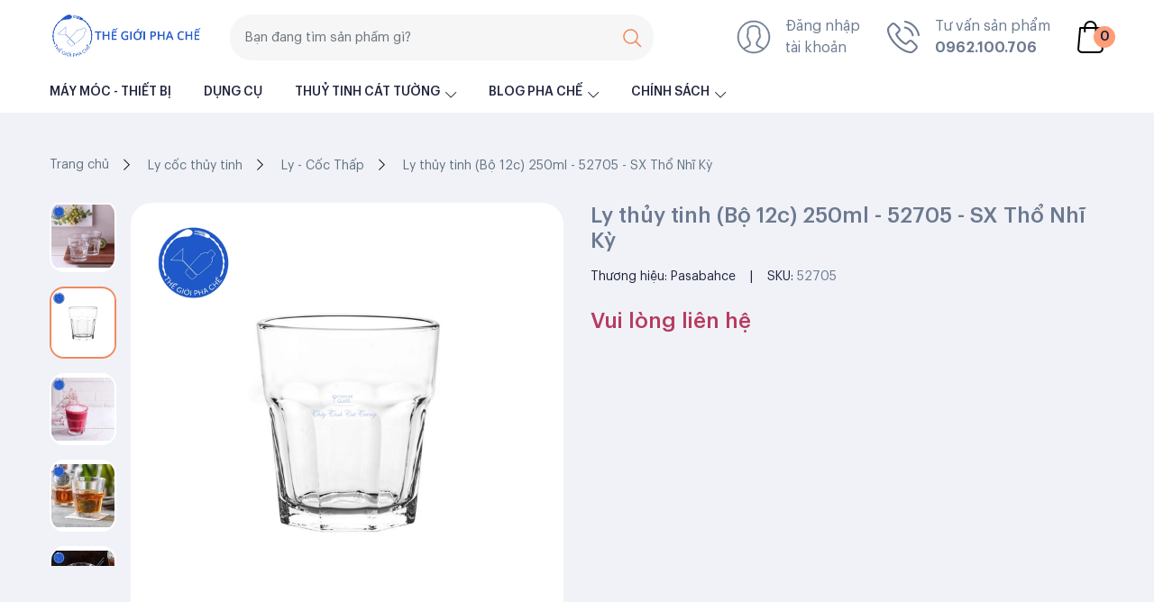

--- FILE ---
content_type: text/html; charset=UTF-8
request_url: https://www.thegioiphache.com/ly-thuy-tinh-bo-12c-250ml-52705-sx-tho-nhi-k-
body_size: 18965
content:
<!DOCTYPE html><html
lang="en-US"><head><meta
charset="UTF-8"><meta
http-equiv="X-UA-Compatible" content="IE=edge"><meta
name="viewport" content="width=device-width, initial-scale=1"><link
rel="shortcut icon" href="favicon.png" type="image/x-icon"><style>.wrap-fixed-footer {
            background: #f2f2f2;
            width: 100%;
            display: none;
            color: #fff;
            height: 50px;
            line-height: 50px;
            position: fixed;
            bottom: 0;
            left: 0;
            z-index: 999;
            padding: 5px;
            margin: 0;
            box-shadow: 0px 4px 10px 0 #000;
        }

        @media screen and (max-width: 640px) {
            .wrap-fixed-footer {
                display: block;
            }
        }

        .wrap-fixed-footer li {
            float: left;
            width: 20%;
            list-style: none;
            height: 50px;
        }

        .wrap-fixed-footer li .button {
            background: 0 0;
            color: #515151;
            width: 100%;
            height: 100%;
            line-height: 16px;
            text-align: center;
            display: block;
            position: relative;
            font-size: 12px;
            font-weight: 400;
            padding: 2px 0 0;
            border: 0;
        }

        .wrap-fixed-footer li .button i {
            font-size: 26px;
            display: block;
        }
        .wrap-fixed-footer li.fixed-footer-phone{width:36%}
        .wrap-fixed-footer li.fixed-footer-phone .button{background:#e73838 !important;border-radius:3px !important}
        .wrap-fixed-footer li.fixed-footer-phone .button i{vertical-align:baseline;display:none}
        .wrap-fixed-footer li.fixed-footer-phone .button span{vertical-align:middle}
        @media (min-width:321px){
            .wrap-fixed-footer li.fixed-footer-phone .button i{vertical-align:baseline;display:inline-block}
        }

        .wrap-fixed-footer li .button .phone_animation {
            position: absolute;
            top: -24px;
            left: 50%;
            transform: translate(-50%, 0);
            width: 50px;
            height: 50px;
            border-radius: 100%;
            background: #e73838;
            line-height: 15px
        }

        .wrap-fixed-footer li .button .phone_animation i {
            display: inline-block;
            width: 27px;
            margin-top: 12px
        }

        .wrap-fixed-footer li .button .btn_phone_txt {
            position: relative;
            top: 10px
        }

        .wrap-fixed-footer li .button .btn_phone_txt{position:relative;top:10px}
        .animation-shadow:after{width: 100%; height: 100%; position: absolute; border-radius: 100%; content: ""; top: 0; left: 0; box-shadow: 0 0 10px #e73838, 0 0 10px #e73838; animation: shadow 1.2s .5s infinite;}

        .wrap-fixed-footer li .button .phone_animation{position:absolute;top:-24px;left:50%;transform:translate(-50%,0);width:50px;height:50px;border-radius:100%;background:#e73838;line-height:15px}
        .wrap-fixed-footer li .button .phone_animation i{display:inline-block;width:27px;margin-top:12px}
        .wrap-fixed-footer li .button .btn_phone_txt{position:relative;top:10px}
        .animation-shadow:after{width: 100%; height: 100%; position: absolute; border-radius: 100%; content: ""; top: 0; left: 0; box-shadow: 0 0 10px #e73838, 0 0 10px #e73838; animation: shadow 1.2s .5s infinite;}

        .wrap-fixed-footer li .button #count-cart {
            position: absolute;
            right: 1px;
            top: -12px;
            color: #fff;
            background: #e73838;
            width: 25px;
            height: 25px;
            line-height: 26px;
            border-radius: 50%;
            z-index: 2;
            font-size: 13px
        }

        .animation-shadow:after {
            width: 100%;
            height: 100%;
            position: absolute;
            border-radius: 100%;
            content: "";
            top: 0;
            left: 0;
            box-shadow: 0 0 10px #e73838, 0 0 10px #e73838;
            animation: shadow 1.2s .5s infinite;
        }



        /*.foot_shopping_cart{*/
        /*    -webkit-text-size-adjust: 100%;*/
        /*    -webkit-tap-highlight-color: rgba(0, 0, 0, 0);*/
        /*    --blue: #007bff;*/
        /*    --indigo: #6610f2;*/
        /*    --purple: #6f42c1;*/
        /*    --pink: #e83e8c;*/
        /*    --red: #dc3545;*/
        /*    --orange: #fd7e14;*/
        /*    --yellow: #ffc107;*/
        /*    --green: #28a745;*/
        /*    --teal: #20c997;*/
        /*    --cyan: #17a2b8;*/
        /*    --white: #fff;*/
        /*    --gray: #6c757d;*/
        /*    --gray-dark: #343a40;*/
        /*    --primary: #21243d;*/
        /*    --secondary: #f08a5d;*/
        /*    --rouge: #b83b5e;*/
        /*    --breakpoint-xs: 0;*/
        /*    --breakpoint-sm: 576px;*/
        /*    --breakpoint-md: 768px;*/
        /*    --breakpoint-lg: 992px;*/
        /*    --breakpoint-xl: 1200px;*/
        /*    --font-family-sans-serif: "Graphik", sans-serif;*/
        /*    --font-family-monospace: SFMono-Regular, Menlo, Monaco, Consolas, "Liberation Mono", "Courier New", monospace;*/
        /*    font-family: "Graphik", sans-serif;*/
        /*    font-size: 1rem;*/
        /*    font-weight: 400;*/
        /*    line-height: 50px;*/
        /*    list-style: none;*/
        /*    box-sizing: border-box;*/
        /*    color: #21243d;*/
        /*    text-decoration: none;*/
        /*    background-color: transparent;*/
        /*}*/</style><title>Ly thủy tinh (Bộ 12c) 250ml - 52705 - SX Thổ Nhĩ Kỳ  | Thế giới pha chế - Nhà cung cấp dụng cụ - máy móc pha chế hàng đầu Việt Nam</title> <script type="application/ld+json">{"@context":"https://schema.org","@type":"BreadcrumbList","itemListElement":[{"@type":"ListItem","position":1,"name":"Ly cốc thủy tinh","item":"https://www.thegioiphache.com/ly-coc-thuy-tinh"},{"@type":"ListItem","position":2,"name":"Ly - Cốc Thấp","item":"https://www.thegioiphache.com/ly-coc-thuy-tinh-loai-thap"},{"@type":"ListItem","position":3,"name":"Ly thủy tinh (Bộ 12c) 250ml - 52705 - SX Thổ Nhĩ Kỳ","item":"https://www.thegioiphache.com/ly-thuy-tinh-bo-12c-250ml-52705-sx-tho-nhi-k-"}]}</script> <meta
property="og:title" content="Ly thủy tinh (Bộ 12c) 250ml - 52705 - SX Thổ Nhĩ Kỳ"><meta
property="og:description" content=""><meta
property="og:url" content="https://www.thegioiphache.com/ly-thuy-tinh-bo-12c-250ml-52705-sx-tho-nhi-k-"><meta
property="og:type" content="article"><meta
name="og:image" content="https://www.thegioiphache.com/uploads/R/Y/j/5/2/Y739G_ly-thuy-tinh-pasabahce-250ml-52705.png"><meta
name="og:image" content="https://www.thegioiphache.com/uploads/R/5/p/f/j/Ancu7_ly-thuy-tinh-pasabahce-250ml-52705-2.png"><meta
name="og:image" content="https://www.thegioiphache.com/uploads/Q/R/m/_/O/MLk8L_ly-thuy-tinh-pasabahce-250ml-52705-1.jpg"><meta
name="og:image" content="https://www.thegioiphache.com/uploads/7/Z/y/k/T/7CvPJ_ly-thuy-tinh-pasabahce-250ml-52705-4.jpg"><meta
name="og:image" content="https://www.thegioiphache.com/uploads/5/L/v/2/Z/6WlTi_ly-thuy-tinh-pasabahce-250ml-52705-3.png"><meta
name="description"><meta
name="csrf-param" content="_csrf-frontend"><meta
name="csrf-token" content="ILJKfOwGdwh6iVMVIOEuY7E1NWpS7xs6AwpZnyOzZbRZhBgWvUoPSQ-8Mn50hGYt_nYELCLeaRd5TT36cOsC-w=="><link
href="https://www.thegioiphache.com/ly-thuy-tinh-bo-12c-250ml-52705-sx-tho-nhi-k-" rel="canonical"><link
href="/assets/minify/d0cf0fb227f160b582e02efd7cbf784c.css" rel="stylesheet"> <script>{"@context":"https://schema.org","@type":"BlogPosting","mainEntityOfPage":"https://www.thegioiphache.com/ly-thuy-tinh-bo-12c-250ml-52705-sx-tho-nhi-k-","headline":"Ly thủy tinh (Bộ 12c) 250ml - 52705 - SX Thổ Nhĩ Kỳ","abstract":"Ly thủy tinh (Bộ 12c) 250ml - 52705 - SX Thổ Nhĩ Kỳ","description":null,"articleBody":"\nLy thủy tinh (Bộ 12c) 250ml - 52705 - SX Thổ Nhĩ Kỳ","datePublished":"1970-01-01T00:00:00+00:00","dateModified":"2296-01-30T16:59:41+00:00","author":{"@type":"Person","name":"Admin","url":"https://thegioiphache.com/"},"publisher":{"@type":"Organization","name":"thegioiphache.com","logo":{"@type":"ImageObject","url":"https://www.thegioiphache.com/images/full_logo_web.png"}},"image":"https://www.thegioiphache.com/uploads/Q/R/2/X/v/c3JaA_alinemade-de-52705-pasbahce-250ml.jpg","keywords":"san pham pha che, ly coc,pha che","inLanguage":"vi-VN","isFamilyFriendly":true,"isAccessibleForFree":true,"typicalAgeRange":"22-50","wordCount":13}</script> <meta
name="google-site-verification" content="e8ORRqeCMR5i5EkLP0dOBlc7ceQNKW_GLPSXbLGZzUk" />             <script>(function (w, d, s, l, i) {
                w[l] = w[l] || [];
                w[l].push({
                    'gtm.start':
                        new Date().getTime(), event: 'gtm.js'
                });
                var f = d.getElementsByTagName(s)[0],
                    j = d.createElement(s), dl = l != 'dataLayer' ? '&l=' + l : '';
                j.async = true;
                j.src =
                    'https://www.googletagmanager.com/gtm.js?id=' + i + dl;
                f.parentNode.insertBefore(j, f);
            })(window, document, 'script', 'dataLayer', 'GTM-PFQKVGV');</script> </head><body><ul
class="wrap-fixed-footer "><li>
<a
href="cart" rel="nofollow" class="button foot_shopping_cart">
<i><img
src="images/mbcart.png" width="26" height="24" alt="Cart"></i>
<span
id="count-cart">0</span>Giỏ hàng
</a></li><li><a
class="button" rel="nofollow" href="https://maps.app.goo.gl/p16g7WDHZr4MUmRn9"><i><img
src="images/mbmap.png"
width="24" height="24"
alt="Shop"></i>Cửa
hàng</a></li><li>
<button
type="button" class="button" id="foot_contact_toggler">
<a
href="tel:0962100706" class="phone_animation animation-shadow">
<i><img
src="images/call-answer.svg" width="25" height="25" alt="Call"></i>
</a>
<a
href="tel:0962100706" class="btn_phone_txt">Gọi điện</a>
</button></li><li>
<a
rel="nofollow" class="button" href="https://m.me/thegioiphache.vn/">
<i><img
src="images/mbfb.png" width="24" height="24" alt="Facebook"></i>
Facebook
</a></li><li
class="fixed-footer-zalo">
<a
href="https://zalo.me/0962100706" rel="nofollow" class="button" target="_blank">
<i><img
src="images/mbzalo.png" width="24" height="24" alt="Zalo"></i>Chat Zalo
</a></li></ul>
<noscript>
<iframe
src="https://www.googletagmanager.com/ns.html?id=GTM-PFQKVGV"
height="0" width="0" style="display:none;visibility:hidden"></iframe>
</noscript><header
id="header" class="header bg-white"><div
class="container"><div
class="row"><div
class="col-6 col-md-4 col-xl-2 logo-wrap">
<button
class="navbar-toggler d-xl-none d-inline-block" type="button">
<svg
width="30px" height="24px" viewBox="0 0 30 24" version="1.1" xmlns="http://www.w3.org/2000/svg"
xmlns:xlink="http://www.w3.org/1999/xlink"><title>menu</title>
<g
id="Home" stroke="none" stroke-width="1" fill="none" fill-rule="evenodd">
<g
id="Homepage-Mobile" transform="translate(-16.000000, -25.000000)" fill-rule="nonzero">
<g
id="menu" transform="translate(16.000000, 25.000000)">
<path
d="M28.0371685,9.5951087 L1.18022283,9.5951087 C0.528423913,9.5951087 0,10.2958314 0,11.1603261 C0,12.0248207 0.528423913,12.7255435 1.18022283,12.7255435 L28.0371685,12.7255435 C28.6890245,12.7255435 29.2173913,12.0248207 29.2173913,11.1603261 C29.2173913,10.2959071 28.6890245,9.5951087 28.0371685,9.5951087 Z"
id="Path" fill="#FF9D76"></path>
<path
d="M28.0371685,0.203804348 L1.18022283,0.203804348 C0.528423913,0.203804348 0,0.904602774 0,1.76902174 C0,2.6334407 0.528423913,3.33423913 1.18022283,3.33423913 L28.0371685,3.33423913 C28.6890245,3.33423913 29.2173913,2.6334407 29.2173913,1.76902174 C29.2173913,0.904602774 28.6890245,0.203804348 28.0371685,0.203804348 Z"
id="Path" fill="#000000"></path>
<path
d="M19.1921094,20.0298913 L0.807890625,20.0298913 C0.36171875,20.0298913 0,20.7306141 0,21.5951087 C0,22.4596033 0.36171875,23.1603261 0.807890625,23.1603261 L19.1921094,23.1603261 C19.6383203,23.1603261 20,22.4596033 20,21.5951087 C20,20.7306141 19.6383203,20.0298913 19.1921094,20.0298913 Z"
id="Path" fill="#000000"></path>
</g>
</g>
</g>
</svg>
</button>
<a
class="" href="/"><img
src="/images/full_logo_web.png"
alt="Thế Giới Pha Chế"></a></div><form
action="/search" class="col-12  col-xl-5  order-1 order-xl-0 mt-4 mt-xl-0"><div
class="search form-inline p-1">
<input
class="form-control" type="text" name="keyword" placeholder="Bạn đang tìm sản phẩm gì?"
aria-label="Search">
<button
class="btn btn-outline-success" type="submit">
<svg
width="21px" height="21px" viewBox="0 0 21 21" version="1.1"
xmlns="http://www.w3.org/2000/svg" xmlns:xlink="http://www.w3.org/1999/xlink"><title>Search-icon</title>
<g
id="Home" stroke="none" stroke-width="1" fill="none" fill-rule="evenodd">
<g
id="Homepage" transform="translate(-853.000000, -50.000000)" fill="#F08A5D">
<g
id="Group-56" transform="translate(-2.000000, 0.000000)">
<g
id="Group-43" transform="translate(330.000000, 36.000000)">
<g
id="Search-icon" transform="translate(525.000000, 14.000000)">
<path
d="M20.5,19.4425 L14.8375,13.75 C17.6494972,10.3571203 17.2986123,5.35329772 14.0406226,2.38606596 C10.782633,-0.581165792 5.76788865,-0.464119181 2.65188473,2.65188473 C-0.464119181,5.76788865 -0.581165792,10.782633 2.38606596,14.0406226 C5.35329772,17.2986123 10.3571203,17.6494972 13.75,14.8375 L19.4425,20.5 L20.5,19.4425 Z M1.75,8.5 C1.75,4.77207794 4.77207794,1.75 8.5,1.75 C12.2279221,1.75 15.25,4.77207794 15.25,8.5 C15.25,12.2279221 12.2279221,15.25 8.5,15.25 C4.77207794,15.25 1.75,12.2279221 1.75,8.5 Z"
id="Fill"></path>
</g>
</g>
</g>
</g>
</g>
</svg>
<span
class="sr-only">Search</span>
</button></div></form><div
class="col-6 col-md-8 col-xl-5 header-right d-flex align-items-center justify-content-end"><div
class="login">
<a
href="javascript:void(0);" onclick="global.openSignin();" class="d-flex align-items-center">
<svg
width="38px" height="38px" viewBox="0 0 38 38" version="1.1"
xmlns="http://www.w3.org/2000/svg" xmlns:xlink="http://www.w3.org/1999/xlink"><title>avatar-login</title>
<g
id="Home" stroke="none" stroke-width="1" fill="none" fill-rule="evenodd">
<g
id="Homepage" transform="translate(-920.000000, -41.000000)" fill="#6C798F"
fill-rule="nonzero" stroke="#6C798F" stroke-width="0.5">
<g
id="Group-56" transform="translate(-2.000000, 0.000000)">
<g
id="Group-43" transform="translate(330.000000, 36.000000)">
<g
id="avatar-login" transform="translate(593.000000, 6.000000)">
<path
d="M36,18 C36,8.07512727 27.9248727,0 18,0 C8.07512727,0 0,8.07512727 0,18 C0,23.2422545 2.25425455,27.9674182 5.84247273,31.2597818 L5.82545455,31.2748364 L6.40930909,31.7670545 C6.44727273,31.7991273 6.48850909,31.8253091 6.52647273,31.8567273 C6.83672727,32.1139636 7.15810909,32.3581091 7.48538182,32.5944 C7.59141818,32.6709818 7.69745455,32.7475636 7.80545455,32.8221818 C8.15498182,33.0630545 8.51367273,33.2914909 8.88021818,33.5081455 C8.96007273,33.5552727 9.04058182,33.6010909 9.12109091,33.6469091 C9.52232727,33.8753455 9.93207273,34.0906909 10.3516364,34.2883636 C10.3824,34.3027636 10.4138182,34.3158545 10.4445818,34.3302545 C11.8119273,34.9658182 13.2715636,35.4325091 14.7979636,35.7080727 C14.8378909,35.7152727 14.8778182,35.7224727 14.9184,35.7296727 C15.3922909,35.8114909 15.8714182,35.8769455 16.3564364,35.9208 C16.4153455,35.9260364 16.4742545,35.9293091 16.5338182,35.9345455 C17.0168727,35.9744727 17.5051636,36 18,36 C18.4902545,36 18.9739636,35.9744727 19.4544,35.9358545 C19.5152727,35.9306182 19.5761455,35.9273455 19.6370182,35.9221091 C20.1181091,35.8782545 20.5933091,35.8147636 21.0626182,35.7342545 C21.1032,35.7270545 21.1444364,35.7198545 21.1850182,35.712 C22.6885091,35.4423273 24.1272,34.9861091 25.4768727,34.3669091 C25.5266182,34.344 25.5770182,34.3224 25.6267636,34.2988364 C26.0306182,34.1090182 26.4253091,33.9041455 26.8121455,33.6861818 C26.9083636,33.6318545 27.0039273,33.5768727 27.0994909,33.5205818 C27.4516364,33.3130909 27.7978909,33.0964364 28.1343273,32.8660364 C28.2554182,32.7835636 28.3738909,32.6965091 28.4936727,32.6101091 C28.7810182,32.4032727 29.0631273,32.1898909 29.3373818,31.9666909 C29.3982545,31.9176 29.4637091,31.8750545 29.5232727,31.8246545 L30.1221818,31.3245818 L30.1045091,31.3095273 C33.7241455,28.0158545 36,23.2690909 36,18 Z M1.30909091,18 C1.30909091,8.79643636 8.79643636,1.30909091 18,1.30909091 C27.2035636,1.30909091 34.6909091,8.79643636 34.6909091,18 C34.6909091,22.9594909 32.5145455,27.4182545 29.0690182,30.4776 C28.8765818,30.3447273 28.6828364,30.2256 28.4845091,30.1261091 L22.9424727,27.3554182 C22.4450182,27.1066909 22.1360727,26.6066182 22.1360727,26.0509091 L22.1360727,24.1154182 C22.2643636,23.9570182 22.3998545,23.7776727 22.5399273,23.5806545 C23.2573091,22.5674182 23.8326545,21.4402909 24.2522182,20.2274182 C25.0815273,19.8333818 25.6169455,19.0073455 25.6169455,18.0746182 L25.6169455,15.7542545 C25.6169455,15.1867636 25.4088,14.6362909 25.0363636,14.2036364 L25.0363636,11.1488727 C25.0704,10.8091636 25.1908364,8.892 23.8038545,7.31061818 C22.5975273,5.93345455 20.6450182,5.23636364 18,5.23636364 C15.3549818,5.23636364 13.4024727,5.93345455 12.1961455,7.30996364 C10.8091636,8.89134545 10.9296,10.8085091 10.9636364,11.1482182 L10.9636364,14.2029818 C10.5918545,14.6356364 10.3830545,15.1861091 10.3830545,15.7536 L10.3830545,18.0739636 C10.3830545,18.7946182 10.7064,19.4668364 11.2601455,19.9204364 C11.7903273,21.9973091 12.8814545,23.5695273 13.2846545,24.1023273 L13.2846545,25.9965818 C13.2846545,26.5306909 12.9933818,27.0216 12.5240727,27.2781818 L7.34858182,30.1012364 C7.18363636,30.1909091 7.02,30.2956364 6.85636364,30.4128 C3.45338182,27.3547636 1.30909091,22.9234909 1.30909091,18 Z M27.7913455,31.5045818 C27.5622545,31.6708364 27.3292364,31.8318545 27.0929455,31.9856727 C26.9842909,32.0563636 26.8762909,32.1270545 26.7656727,32.1957818 C26.4567273,32.3869091 26.1425455,32.5688727 25.8218182,32.7390545 C25.7511273,32.7763636 25.6797818,32.8117091 25.6084364,32.8483636 C24.8714182,33.2260364 24.1088727,33.5506909 23.3253818,33.8144727 C23.2978909,33.8236364 23.2704,33.8334545 23.2422545,33.8426182 C22.8318545,33.9787636 22.4162182,34.0998545 21.996,34.2039273 C21.9946909,34.2039273 21.9933818,34.2045818 21.9920727,34.2045818 C21.5679273,34.3093091 21.1385455,34.3963636 20.7065455,34.4677091 C20.6947636,34.4696727 20.6829818,34.4722909 20.6712,34.4742545 C20.2647273,34.5403636 19.8549818,34.5881455 19.4439273,34.6241455 C19.3712727,34.6306909 19.2986182,34.6352727 19.2253091,34.6405091 C18.8188364,34.6712727 18.4104,34.6909091 18,34.6909091 C17.5850182,34.6909091 17.1713455,34.6706182 16.7596364,34.6398545 C16.6882909,34.6346182 16.6169455,34.6300364 16.5462545,34.6234909 C16.1312727,34.5868364 15.7182545,34.5377455 15.3091636,34.4709818 C15.2908364,34.4677091 15.2725091,34.4644364 15.2541818,34.4611636 C14.3888727,34.3165091 13.5373091,34.1037818 12.708,33.8256 C12.6824727,33.8170909 12.6562909,33.8079273 12.6307636,33.7994182 C12.2190545,33.6593455 11.8119273,33.5042182 11.412,33.3327273 C11.4093818,33.3314182 11.4061091,33.3301091 11.4034909,33.3288 C11.0251636,33.1658182 10.6540364,32.9851636 10.2874909,32.7946909 C10.2397091,32.7698182 10.1912727,32.7462545 10.1441455,32.7207273 C9.80967273,32.5420364 9.4824,32.3489455 9.15970909,32.1473455 C9.06414545,32.0871273 8.96923636,32.0262545 8.87498182,31.9647273 C8.57781818,31.7703273 8.28458182,31.5680727 7.9992,31.3540364 C7.96974545,31.3317818 7.9416,31.3082182 7.91214545,31.2859636 C7.93309091,31.2741818 7.95403636,31.2624 7.97498182,31.2506182 L13.1504727,28.4275636 C14.0406545,27.9418909 14.5937455,27.0104727 14.5937455,25.9965818 L14.5930909,23.6389091 L14.4425455,23.4569455 C14.4281455,23.4405818 13.0130182,21.7191273 12.4782545,19.3882909 L12.4186909,19.1290909 L12.1954909,18.9844364 C11.8806545,18.7808727 11.6921455,18.4405091 11.6921455,18.0733091 L11.6921455,15.7529455 C11.6921455,15.4485818 11.8210909,15.1651636 12.0567273,14.9524364 L12.2727273,14.7573818 L12.2727273,11.1115636 L12.2668364,11.0258182 C12.2648727,11.0101091 12.0717818,9.43592727 13.1805818,8.172 C14.1270545,7.09330909 15.7490182,6.54545455 18,6.54545455 C20.2424727,6.54545455 21.8592,7.08872727 22.8082909,8.15956364 C23.9157818,9.4104 23.7344727,11.0140364 23.7331636,11.0271273 L23.7272727,14.7586909 L23.9432727,14.9537455 C24.1782545,15.1658182 24.3078545,15.4498909 24.3078545,15.7542545 L24.3078545,18.0746182 C24.3078545,18.5413091 23.9904,18.9648 23.5348364,19.1055273 L23.2095273,19.2056727 L23.1048,19.5296727 C22.7186182,20.7294545 22.1688,21.8376 21.4710545,22.8233455 C21.2995636,23.0655273 21.1326545,23.2802182 20.9893091,23.4445091 L20.8269818,23.6297455 L20.8269818,26.0509091 C20.8269818,27.1060364 21.4134545,28.0551273 22.3573091,28.5264 L27.8993455,31.2970909 C27.9346909,31.3147636 27.9693818,31.3330909 28.0040727,31.3514182 C27.9340364,31.4044364 27.8620364,31.4535273 27.7913455,31.5045818 Z"
id="Shape"></path>
</g>
</g>
</g>
</g>
</g>
</svg><div
class="content ml-3">
<span
class="label">
Đăng nhập<br>
tài khoản
</span></div>
</a></div><div
class="hotline d-none d-md-block">
<a
href="#" class="d-flex align-items-center">
<svg
width="37px" height="36px" viewBox="0 0 37 36" version="1.1"
xmlns="http://www.w3.org/2000/svg" xmlns:xlink="http://www.w3.org/1999/xlink"><title>hotline-ic</title>
<g
id="Home" stroke="none" stroke-width="1" fill="none" fill-rule="evenodd">
<g
id="Homepage" transform="translate(-1086.000000, -43.000000)" fill="#6C798F"
fill-rule="nonzero">
<g
id="Group-56" transform="translate(-2.000000, 0.000000)">
<g
id="Group-43" transform="translate(330.000000, 36.000000)">
<g
id="Stacked-Group" transform="translate(593.000000, 6.000000)">
<g
id="Group-6" transform="translate(165.000000, 1.000000)">
<g
id="hotline-ic" transform="translate(-0.000000, 0.000000)">
<path
d="M28.4996956,22.2915949 C27.7614325,21.5245063 26.8709502,21.1143797 25.9271912,21.1143797 C24.9910431,21.1143797 24.0929498,21.5169114 23.3242429,22.284 L20.9191796,24.6764051 C20.7212947,24.5700759 20.5234097,24.4713418 20.3331357,24.3726076 C20.0591412,24.2358987 19.8003685,24.1067848 19.5796507,23.9700759 C17.3268066,22.5422278 15.2794584,20.6814684 13.3158308,18.2738734 C12.3644608,17.0738734 11.7251402,16.0637468 11.2608717,15.0384304 C11.8849704,14.4688101 12.4634033,13.8764051 13.0266143,13.3067848 C13.2397212,13.0941266 13.4528281,12.8738734 13.6659349,12.6612152 C15.2642365,11.0662785 15.2642365,9.0004557 13.6659349,7.40551899 L11.5881429,5.33210127 C11.3522032,5.09665823 11.1086525,4.85362025 10.8803237,4.61058228 C10.4236661,4.1396962 9.94417561,3.65362025 9.44946323,3.19792405 C8.71120013,2.46881013 7.82832879,2.08146835 6.8997917,2.08146835 C5.97125461,2.08146835 5.07316135,2.46881013 4.31206537,3.19792405 C4.30445441,3.20551899 4.30445441,3.20551899 4.29684345,3.21311392 L1.70911713,5.81817722 C0.734914277,6.79032911 0.179314212,7.97513924 0.057538856,9.34982278 C-0.125124179,11.5675443 0.529418362,13.6333671 1.03174171,14.9852658 C2.26471719,18.3042532 4.10656946,21.3802025 6.85412594,24.6764051 C10.1877263,28.648557 14.1987021,31.7852658 18.7804999,33.9953924 C20.5310207,34.8232405 22.8675853,35.8029873 25.4781445,35.9700759 C25.6379747,35.9776709 25.8054158,35.9852658 25.957635,35.9852658 C27.7157667,35.9852658 29.1922929,35.3548861 30.3491588,34.1017215 C30.3567697,34.0865316 30.3719917,34.0789367 30.3796026,34.0637468 C30.7753725,33.5852658 31.2320301,33.1523544 31.7115206,32.6890633 C32.0387919,32.3776709 32.3736741,32.0510886 32.7009454,31.7093165 C33.4544304,30.927038 33.8502003,30.0156456 33.8502003,29.0814684 C33.8502003,28.1396962 33.4468194,27.2358987 32.6781125,26.4764051 L28.4996956,22.2915949 Z M31.2244192,30.2890633 C31.2168082,30.2890633 31.2168082,30.2966582 31.2244192,30.2890633 C30.9275917,30.6080506 30.6231533,30.8966582 30.2958821,31.2156456 C29.8011697,31.6865316 29.2988463,32.1802025 28.8269668,32.7346329 C28.0582599,33.5548861 27.1525557,33.9422278 25.965246,33.9422278 C25.8510816,33.9422278 25.7293062,33.9422278 25.6151418,33.9346329 C23.3546867,33.7903291 21.2540618,32.9093165 19.6785932,32.1574177 C15.3707899,30.0764051 11.5881429,27.1219747 8.44481654,23.3776709 C5.84947925,20.2561519 4.11418042,17.3700759 2.96492549,14.2713418 C2.25710623,12.3802025 1.9983336,10.9067848 2.112498,9.51691139 C2.18860759,8.6283038 2.53110079,7.89159494 3.16281045,7.26121519 L5.75814773,4.67134177 C6.13108476,4.32197468 6.52685467,4.13210127 6.91501362,4.13210127 C7.39450409,4.13210127 7.78266303,4.42070886 8.02621375,4.66374684 C8.03382471,4.67134177 8.04143567,4.67893671 8.04904663,4.68653165 C8.51331517,5.11944304 8.95475084,5.5675443 9.41901939,6.04602532 C9.65495914,6.28906329 9.89850985,6.53210127 10.1420606,6.78273418 L12.2198526,8.8561519 C13.0266143,9.66121519 13.0266143,10.405519 12.2198526,11.2105823 C11.9991348,11.4308354 11.7860279,11.6510886 11.56531,11.8637468 C10.9259894,12.5169114 10.3171126,13.1245063 9.65495914,13.7169114 C9.63973722,13.7321013 9.6245153,13.7396962 9.61690434,13.7548861 C8.9623618,14.4080506 9.08413716,15.0460253 9.22113443,15.4789367 C9.22874539,15.5017215 9.23635635,15.5245063 9.24396731,15.5472911 C9.78434546,16.8536203 10.5454414,18.084 11.7023073,19.5498228 L11.7099183,19.5574177 C13.8105432,22.1396962 16.0253325,24.1523544 18.4684506,25.6941266 C18.7804999,25.8915949 19.1001602,26.0510886 19.4045986,26.2029873 C19.6785932,26.3396962 19.9373658,26.4688101 20.1580836,26.605519 C20.1885275,26.6207089 20.2189713,26.6434937 20.2494152,26.6586835 C20.5081878,26.7877975 20.7517385,26.848557 21.0029002,26.848557 C21.6346098,26.848557 22.0303797,26.4536203 22.1597661,26.3245063 L24.7627143,23.727038 C25.0214869,23.4688101 25.4324788,23.1574177 25.9119692,23.1574177 C26.3838487,23.1574177 26.7720077,23.4536203 27.0079474,23.7118481 C27.0155584,23.719443 27.0155584,23.719443 27.0231694,23.727038 L31.2168082,27.9118481 C32.0007371,28.6865316 32.0007371,29.484 31.2244192,30.2890633 Z"
id="Shape"></path>
<path
d="M19.4883192,8.55994937 C21.4823906,8.89412658 23.2937991,9.83589873 24.7398814,11.2789367 C26.1859638,12.7219747 27.1221118,14.5295696 27.464605,16.519443 C27.5483256,17.0207089 27.9821503,17.3700759 28.4768627,17.3700759 C28.5377504,17.3700759 28.5910271,17.362481 28.6519148,17.3548861 C29.2151258,17.2637468 29.5880628,16.7321013 29.4967313,16.1700759 C29.0857395,13.762481 27.9440955,11.5675443 26.2011857,9.8283038 C24.4582759,8.08906329 22.2587085,6.94982278 19.8460343,6.5396962 C19.2828233,6.44855696 18.757667,6.82070886 18.6587246,7.37513924 C18.5597821,7.92956962 18.9251082,8.46881013 19.4883192,8.55994937 Z"
id="Path"></path>
<path
d="M36.0193238,15.8738734 C35.3419484,11.9093165 33.4696523,8.30172152 30.5927095,5.43083544 C27.7157667,2.55994937 24.1005608,0.691594937 20.1276398,0.0156455696 C19.5720397,-0.0830886076 19.0468835,0.296658228 18.947941,0.851088608 C18.8566095,1.41311392 19.2295465,1.93716456 19.7927576,2.03589873 C23.3394648,2.63589873 26.5741227,4.31437975 29.1466271,6.87387342 C31.7191315,9.44096203 33.3935427,12.6688101 33.9948085,16.2080506 C34.0785291,16.7093165 34.5123538,17.0586835 35.0070662,17.0586835 C35.0679539,17.0586835 35.1212306,17.0510886 35.1821183,17.0434937 C35.7377183,16.9599494 36.1182663,16.4283038 36.0193238,15.8738734 Z"
id="Path"></path>
</g>
</g>
</g>
</g>
</g>
</g>
</g>
</svg><div
class="content ml-3">
<span
class="label">
Tư vấn sản phẩm<br>
<strong>0962.100.706</strong>
</span></div>
</a></div><div
class="ic-cart cart text-center">
<a
href="/cart" class="d-flex align-items-center">
<svg
width="30px" height="36px" viewBox="0 0 30 36" version="1.1"
xmlns="http://www.w3.org/2000/svg" xmlns:xlink="http://www.w3.org/1999/xlink"><title>Cart-ic</title>
<g
id="Home" stroke="none" stroke-width="1" fill="none" fill-rule="evenodd">
<g
id="Homepage" transform="translate(-1274.000000, -43.000000)" fill="#000000"
fill-rule="nonzero">
<g
id="Group-56" transform="translate(-2.000000, 0.000000)">
<g
id="Group-43" transform="translate(330.000000, 36.000000)">
<g
id="Stacked-Group" transform="translate(593.000000, 6.000000)">
<g
id="Cart-ic" transform="translate(353.000000, 1.000000)">
<path
d="M28.8662577,31.1190184 L26.804908,7.90674847 C26.7607362,7.39141104 26.3263804,7.00122699 25.8184049,7.00122699 L21.5779141,7.00122699 C21.5190184,3.12883436 18.3533742,0 14.4662577,0 C10.5791411,0 7.41349693,3.12883436 7.35460123,7.00122699 L3.11411043,7.00122699 C2.59877301,7.00122699 2.17177914,7.39141104 2.12760736,7.90674847 L0.0662576687,31.1190184 C0.0662576687,31.1484663 0.0588957055,31.1779141 0.0588957055,31.207362 C0.0588957055,33.8503067 2.4809816,36 5.46257669,36 L23.4699387,36 C26.4515337,36 28.8736196,33.8503067 28.8736196,31.207362 C28.8736196,31.1779141 28.8736196,31.1484663 28.8662577,31.1190184 Z M14.4662577,1.98773006 C17.2564417,1.98773006 19.5312883,4.22576687 19.590184,7.00122699 L9.34233129,7.00122699 C9.40122699,4.22576687 11.6760736,1.98773006 14.4662577,1.98773006 Z M23.4699387,34.0122699 L5.46257669,34.0122699 C3.59263804,34.0122699 2.07607362,32.7754601 2.04662577,31.2515337 L4.0196319,8.99631902 L7.34723926,8.99631902 L7.34723926,12.0147239 C7.34723926,12.5668712 7.78895706,13.008589 8.34110429,13.008589 C8.89325153,13.008589 9.33496933,12.5668712 9.33496933,12.0147239 L9.33496933,8.99631902 L19.590184,8.99631902 L19.590184,12.0147239 C19.590184,12.5668712 20.0319018,13.008589 20.5840491,13.008589 C21.1361963,13.008589 21.5779141,12.5668712 21.5779141,12.0147239 L21.5779141,8.99631902 L24.9055215,8.99631902 L26.8858896,31.2515337 C26.8564417,32.7754601 25.3325153,34.0122699 23.4699387,34.0122699 Z"
id="Shape"></path>
</g>
</g>
</g>
</g>
</g>
</g>
</svg><div
class="label rounded-circle" id="cart-count">0</div>
</a><div
class="sub-panel" id="sub-cart-panel"><div
class="sub-panel-inner"><p><i
class="fas fa-check-circle"></i> Thêm vào giỏ hàng thành công!</p>
<a
href="/cart" type="button" class="btn btn-secondary text-white">Xem giỏ hàng và thanh
toán</a></div></div></div></div></div><div
id="main-menu"><div
class="wrap-menu"><div
class="title d-xl-none">
Danh mục sản phẩm<span
class="close-menu">Đóng</span></div><ul
class="navbar-nav nav"><li
class="nav-item"><a
class="nav-link" href="/may-moc-thiet-bi"
title="Máy móc - Thiết bị">Máy móc - Thiết bị</a></li><li
class="nav-item"><a
class="nav-link" href="/dung-cu-pha-che"
title="Dụng cụ">Dụng cụ</a></li><li
class="nav-item dropdown">
<a
class="nav-link dropdown-toggle" href="/ly-coc-thuy-tinh"
title="Thuỷ Tinh Cát Tường">
Thuỷ Tinh Cát Tường                        </a><ul
class="dropdown-menu"><li
class="nav-item"><a
class="nav-link" href="/tra-hoa"
title="Trà hoa">Trà hoa</a></li><li
class="nav-item"><a
class="nav-link" href="/ly-coc-thuy-tinh-loai-thap"
title="Ly - Cốc Lùn">Ly - Cốc Lùn</a></li><li
class="nav-item"><a
class="nav-link" href="/thuy-tinh-mau"
title="Ly - Cốc Thuỷ Tinh Màu">Ly - Cốc Thuỷ Tinh Màu</a></li><li
class="nav-item"><a
class="nav-link" href="/ly-coc-cafe"
title="Ly - Cốc Cafe Nóng/Đá">Ly - Cốc Cafe Nóng/Đá</a></li><li
class="nav-item"><a
class="nav-link" href="/ly-kem-hoa-qua"
title="Ly - Cốc Kem">Ly - Cốc Kem</a></li><li
class="nav-item"><a
class="nav-link" href="/ly-cocktail"
title="Ly - Cốc Cocktail">Ly - Cốc Cocktail</a></li><li
class="nav-item"><a
class="nav-link" href="/ly-sinh-to-nuoc-ep"
title="Ly - Cốc Sinh tố">Ly - Cốc Sinh tố</a></li><li
class="nav-item"><a
class="nav-link" href="/ly-ruou-rock"
title="Ly Rượu Rock - Rượu Mạnh">Ly Rượu Rock - Rượu Mạnh</a></li><li
class="nav-item"><a
class="nav-link" href="/ly-ruou-vang"
title="Ly Rượu Vang">Ly Rượu Vang</a></li><li
class="nav-item"><a
class="nav-link" href="/ly-ruou-shot"
title="Ly Rượu Shot">Ly Rượu Shot</a></li><li
class="nav-item"><a
class="nav-link" href="/ly-champagne"
title="Ly Champagne">Ly Champagne</a></li><li
class="nav-item"><a
class="nav-link" href="/ly-beer"
title="Ly Bia">Ly Bia</a></li><li
class="nav-item"><a
class="nav-link" href="/lo-dung-nguyen-lieu"
title="Lọ Đựng Nguyên Liệu">Lọ Đựng Nguyên Liệu</a></li><li
class="nav-item"><a
class="nav-link" href="/binh-nuoc"
title="Bình nước">Bình nước</a></li><li
class="nav-item"><a
class="nav-link" href="/thuy-tinh-gia-dung"
title="Thuỷ Tinh Gia Dụng">Thuỷ Tinh Gia Dụng</a></li><li
class="nav-item"><a
class="nav-link" href="do-tach-su-chuyen-dung"
title="Đồ tách sứ chuyên dụng">Đồ tách sứ chuyên dụng</a></li><li
class="nav-item"><a
class="nav-link" href="ly-tiki-mug"
title="Ly Tiki Mug">Ly Tiki Mug</a></li><li
class="nav-item"><a
class="nav-link" href="decanter-ruou-vang"
title="Decanter Rượu Vang">Decanter Rượu Vang</a></li></ul></li><li
class="nav-item dropdown">
<a
class="nav-link dropdown-toggle" href="https://www.thegioiphache.com/blog"
title="Blog pha chế">
Blog pha chế                        </a><ul
class="dropdown-menu"><li
class="nav-item"><a
class="nav-link" href="/kinh-nghiem"
title="Kinh nghiệm">Kinh nghiệm</a></li><li
class="nav-item"><a
class="nav-link" href="/cong-thuc-pha-che"
title="Công thức pha chế">Công thức pha chế</a></li></ul></li><li
class="nav-item dropdown">
<a
class="nav-link dropdown-toggle" href="https://www.thegioiphache.com/chinh-sach-doi-tra"
title="Chính sách">
Chính sách                        </a><ul
class="dropdown-menu"><li
class="nav-item"><a
class="nav-link" href="/dieu-kien-ap-dung-che-do-bao-hanh"
title="Chính sách bảo hành">Chính sách bảo hành</a></li><li
class="nav-item"><a
class="nav-link" href="https://www.thegioiphache.com/chinh-sach-van-chuyen"
title="Chính sách vận chuyển">Chính sách vận chuyển</a></li><li
class="nav-item"><a
class="nav-link" href="https://www.thegioiphache.com/chinh-sach-doi-tra"
title="Chính sách đổi trả">Chính sách đổi trả</a></li><li
class="nav-item"><a
class="nav-link" href="https://www.thegioiphache.com/chinh-sach-bao-mat"
title="Chính sách bảo mật">Chính sách bảo mật</a></li><li
class="nav-item"><a
class="nav-link" href="/chinh-sach-kiem-hang"
title="Chính sách kiểm hàng">Chính sách kiểm hàng</a></li></ul></li></ul></div></div><div
class="menu-bg-cover"></div></div></header><div
id="content-site"> <script type="text/javascript">var data = {"id":4276,"primary_id":4276,"quantity":1,"is_error":false,"redirect":true,"product":{"id":4276,"primary_id":4276,"is_favorite":false,"other":{},"options":{},"variation":{"urls":{"_":""},"variation_sets":[],"product_variations":[]}}};</script> <style>.radio-list label input:checked + span {
        color: #000;
    }</style><div
class="container category"><ul
class="list-inline breadcrumb"><li
class="list-inline-item">
<a
href="https://www.thegioiphache.com">Trang chủ</a></li><li
class="list-inline-item">
<a
href="https://www.thegioiphache.com/ly-coc-thuy-tinh">Ly cốc thủy tinh</a></li><li
class="list-inline-item">
<a
href="https://www.thegioiphache.com/ly-coc-thuy-tinh-loai-thap">Ly - Cốc Thấp</a></li><li
class="list-inline-item">
<a
href="https://www.thegioiphache.com/ly-thuy-tinh-bo-12c-250ml-52705-sx-tho-nhi-k-">Ly thủy tinh (Bộ 12c) 250ml - 52705 - SX Thổ Nhĩ Kỳ</a></li></ul><div
class="main-content product-detail"><div
class="row"><div
class="col-12 col-lg-6" data-aos-duration="800" data-aos="fade-up"><div
class="product-feature-wrap"><div
class="product-feature"><div
class="slick-slider popup-gallery"><div
class="item">
<a
href="https://www.thegioiphache.com/uploads/R/Y/j/5/2/Y739G_ly-thuy-tinh-pasabahce-250ml-52705.png.webp">
<img
src="https://www.thegioiphache.com/uploads/R/Y/j/5/2/Y739G_ly-thuy-tinh-pasabahce-250ml-52705.png.webp"
alt="Ly thủy tinh (Bộ 12c) 250ml - 52705 - SX Thổ Nhĩ Kỳ">
</a></div><div
class="item">
<a
href="https://www.thegioiphache.com/uploads/R/5/p/f/j/Ancu7_ly-thuy-tinh-pasabahce-250ml-52705-2.png.webp">
<img
src="https://www.thegioiphache.com/uploads/R/5/p/f/j/Ancu7_ly-thuy-tinh-pasabahce-250ml-52705-2.png.webp"
alt="Ly thủy tinh (Bộ 12c) 250ml - 52705 - SX Thổ Nhĩ Kỳ">
</a></div><div
class="item">
<a
href="https://www.thegioiphache.com/uploads/Q/R/m/_/O/MLk8L_ly-thuy-tinh-pasabahce-250ml-52705-1.jpg.webp">
<img
src="https://www.thegioiphache.com/uploads/Q/R/m/_/O/MLk8L_ly-thuy-tinh-pasabahce-250ml-52705-1.jpg.webp"
alt="Ly thủy tinh (Bộ 12c) 250ml - 52705 - SX Thổ Nhĩ Kỳ">
</a></div><div
class="item">
<a
href="https://www.thegioiphache.com/uploads/7/Z/y/k/T/7CvPJ_ly-thuy-tinh-pasabahce-250ml-52705-4.jpg.webp">
<img
src="https://www.thegioiphache.com/uploads/7/Z/y/k/T/7CvPJ_ly-thuy-tinh-pasabahce-250ml-52705-4.jpg.webp"
alt="Ly thủy tinh (Bộ 12c) 250ml - 52705 - SX Thổ Nhĩ Kỳ">
</a></div><div
class="item">
<a
href="https://www.thegioiphache.com/uploads/5/L/v/2/Z/6WlTi_ly-thuy-tinh-pasabahce-250ml-52705-3.png.webp">
<img
src="https://www.thegioiphache.com/uploads/5/L/v/2/Z/6WlTi_ly-thuy-tinh-pasabahce-250ml-52705-3.png.webp"
alt="Ly thủy tinh (Bộ 12c) 250ml - 52705 - SX Thổ Nhĩ Kỳ">
</a></div></div><p><span
class="fas fa-search-plus"></span>Click chuột lên hình để phóng to</p></div><div
class="product-feature-thumb"><div
class="slick-slider"><div
class="item"><img
src="https://www.thegioiphache.com/uploads/R/Y/j/5/2/Y739G_ly-thuy-tinh-pasabahce-250ml-52705_thumb_70_70_q90.png.webp"
alt="Ly thủy tinh (Bộ 12c) 250ml - 52705 - SX Thổ Nhĩ Kỳ 0"/></div><div
class="item"><img
src="https://www.thegioiphache.com/uploads/R/5/p/f/j/Ancu7_ly-thuy-tinh-pasabahce-250ml-52705-2_thumb_70_70_q90.png.webp"
alt="Ly thủy tinh (Bộ 12c) 250ml - 52705 - SX Thổ Nhĩ Kỳ 1"/></div><div
class="item"><img
src="https://www.thegioiphache.com/uploads/Q/R/m/_/O/MLk8L_ly-thuy-tinh-pasabahce-250ml-52705-1_thumb_70_70_q90.jpg.webp"
alt="Ly thủy tinh (Bộ 12c) 250ml - 52705 - SX Thổ Nhĩ Kỳ 2"/></div><div
class="item"><img
src="https://www.thegioiphache.com/uploads/7/Z/y/k/T/7CvPJ_ly-thuy-tinh-pasabahce-250ml-52705-4_thumb_70_70_q90.jpg.webp"
alt="Ly thủy tinh (Bộ 12c) 250ml - 52705 - SX Thổ Nhĩ Kỳ 3"/></div><div
class="item"><img
src="https://www.thegioiphache.com/uploads/5/L/v/2/Z/6WlTi_ly-thuy-tinh-pasabahce-250ml-52705-3_thumb_70_70_q90.png.webp"
alt="Ly thủy tinh (Bộ 12c) 250ml - 52705 - SX Thổ Nhĩ Kỳ 4"/></div></div></div></div></div><div
class="col-12 col-lg-6"><div
class="sticky"><div
class="product-detail-desc"><div
class="product-detail-desc__heading"><h1 class="h4 title">Ly thủy tinh (Bộ 12c) 250ml - 52705 - SX Thổ Nhĩ Kỳ</h1><ul
class="list-inline product-brand"><li
class="list-inline-item">Thương hiệu:
<a
href="/pasabahce">Pasabahce</a></li><li
class="list-inline-item">SKU: <span>52705</span></li></ul></div><div
class="product-detail-desc__price"><h4 class="price">
Vui lòng liên hệ</h4></div><div
hidden class="product-detail-desc__promotion"><p
class="promotion">Khuyến mãi kết thúc sau <span>11 ngày 07 : 37 : 00</span></p><div
class="amount"><div
class="label">Đã bán 22</div><div
class="progress"><div
class="progress-bar" role="progressbar" style="width: 80%" aria-valuenow="80"
aria-valuemin="0" aria-valuemax="100"></div></div></div></div></div></div></div><div
class="col-12 col-lg-6" data-aos-duration="800" data-aos="fade-up"><div
class="product-desc"><h4 class="title" data-aos-duration="800" data-aos="fade-up">Tại sao chọn Thế Giới Pha Chế?</h4><table
class="table table-striped" data-aos-duration="800" data-aos="fade-up"><thead></thead><tbody><tr><td><span
class="fas fa-check"></span> Đa dạng sản phẩm, giá thành cạnh tranh.</td></tr><tr><td><span
class="fas fa-check"></span> Hỗ trợ kỹ thuật trọn đời</td></tr><tr><td><span
class="fas fa-check"></span> Vận chuyển toàn quốc</td></tr><tr><td><span
class="fas fa-check"></span> Sản phẩm nguồn gốc rõ ràng, bảo hành chính hãng</td></tr></tbody></table><h4 class="title" data-aos-duration="800" data-aos="fade-up">Thông tin chi tiết</h4><table
class="table table-striped" data-aos-duration="800" data-aos="fade-up"><thead></thead><tbody><tr><td>
Dung tích</td><td>
<span
style="margin-right: 16px">
250ml                                        </span></td></tr><tr><td>
Quy cách</td><td>
<span
style="margin-right: 16px">
Bộ 12c                                        </span></td></tr></tbody></table><h4 class="title" data-aos-duration="800" data-aos="fade-up">Mô tả sản phẩm</h4><div
class="product-desc-full" data-aos-duration="800" data-aos="fade-up"><div
class="product-desc__content"><p><img
style="display: block; margin-left: auto; margin-right: auto;" src="https://www.thegioiphache.com/uploads/g/c/Z/7/X/W5bYG_52705-250ml-pasabahce-6.png" alt="Ly thủy tinh (Bộ 12c) 250ml - 52705 - SX Thổ Nhĩ Kỳ" width="Auto" height="Auto" /></p><p
style="text-align: center;"><em>Ly thủy tinh (Bộ 12c) 250ml - 52705 - SX Thổ Nhĩ Kỳ</em></p></div><div
class="readmore">
<a
href="#" class="btn btn-outline-secondary readmore-button" title="Read more">
<span
class="show-text">Xem thêm nội dung</span>
<span
class="hide-text">Ẩn bớt nội dung</span>
</a></div></div></div></div></div></div><div
class="row section-12 section" data-aos-duration="800" data-aos="fade-up"><div
class="col compare"><h4 class="section__heading">Sản phẩm tương tự</h4><div
class="product slick-slider"><div
class="item-wrap"><div
class="item d-flex flex-column"><div
class="product-img-wrap"><div
class="product-img pl-3 pr-3 pb-4 pt-4 d-flex justify-content-center align-items-center">
<a
href="/coc-vuong-lun-bo-6c-305ml-41290-sx-tho-nhi-k-">
<img
src="https://www.thegioiphache.com/uploads/8/M/b/u/q/mYeYd_41290-pasbahce-vuong-xanh-duong_thumb_165_165_q90.jpg.webp"
alt="Cốc vuông lùn (Bộ 6c) 305ml - 41290 - SX Thổ Nhĩ Kỳ">
</a></div></div><div
class="content pt-3 pl-3 pr-3 pb-1"><p
class="title"><a
href="/coc-vuong-lun-bo-6c-305ml-41290-sx-tho-nhi-k-">Cốc vuông lùn (Bộ 6c) 305ml - 41290 - SX Thổ Nhĩ Kỳ</a></p><div
class="price-wrap d-flex"><div
class="price"><p
class="price-new text-primary">Liên hệ</p></div></div></div></div></div><div
class="item-wrap"><div
class="item d-flex flex-column"><div
class="product-img-wrap"><div
class="product-img pl-3 pr-3 pb-4 pt-4 d-flex justify-content-center align-items-center">
<a
href="/ly-thuy-tinh-pasabahce-allegra-tumbler-6c-425ml-41536">
<img
src="https://www.thegioiphache.com/uploads/Q/s/u/L/_/KEh1q_41536-pasabahce-allegra-tumbler-425ml_thumb_165_165_q90.png.webp"
alt="Ly thủy tinh Pasabahce Allegra Tumbler (Bộ 6c) 425ml - 41536 - TH Thổ Nhĩ Kỳ">
</a></div></div><div
class="content pt-3 pl-3 pr-3 pb-1"><p
class="title"><a
href="/ly-thuy-tinh-pasabahce-allegra-tumbler-6c-425ml-41536">Ly thủy tinh Pasabahce Allegra Tumbler (Bộ 6c) 425ml - 41536 - TH Thổ Nhĩ Kỳ</a></p><div
class="price-wrap d-flex"><div
class="price"><p
class="price-new text-primary">277,000đ</p></div></div></div></div></div><div
class="item-wrap"><div
class="item d-flex flex-column"><div
class="product-img-wrap"><div
class="product-img pl-3 pr-3 pb-4 pt-4 d-flex justify-content-center align-items-center">
<a
href="/hop-dung-thuc-an-bo-6c-1050ml-53532-sx-tho-nhi-k-">
<img
src="https://www.thegioiphache.com/uploads/1/0/-/o/6/kwqV0_1562577715hopdungthucancokhoa53532thonhiky1_thumb_165_165_q90.jpg.webp"
alt="Hộp đựng thức ăn (Bộ 6c) 1050ml - 53532 - SX Thổ Nhĩ Kỳ">
</a></div></div><div
class="content pt-3 pl-3 pr-3 pb-1"><p
class="title"><a
href="/hop-dung-thuc-an-bo-6c-1050ml-53532-sx-tho-nhi-k-">Hộp đựng thức ăn (Bộ 6c) 1050ml - 53532 - SX Thổ Nhĩ Kỳ</a></p><div
class="price-wrap d-flex"><div
class="price"><p
class="price-new text-primary">Liên hệ</p></div></div></div></div></div><div
class="item-wrap"><div
class="item d-flex flex-column"><div
class="product-img-wrap"><div
class="product-img pl-3 pr-3 pb-4 pt-4 d-flex justify-content-center align-items-center">
<a
href="/ly-vang-pha-le-bo-6c-320ml-66060-sx-tho-nhi-k-">
<img
src="https://www.thegioiphache.com/uploads/4/S/V/w/Z/9FG98_1562574841lyphalechiara66060pasabahce320ml1_thumb_165_165_q90.jpg.webp"
alt="Ly vang pha lê (Bộ 6c) 320ml - 66060 - SX Thổ Nhĩ Kỳ">
</a></div></div><div
class="content pt-3 pl-3 pr-3 pb-1"><p
class="title"><a
href="/ly-vang-pha-le-bo-6c-320ml-66060-sx-tho-nhi-k-">Ly vang pha lê (Bộ 6c) 320ml - 66060 - SX Thổ Nhĩ Kỳ</a></p><div
class="price-wrap d-flex"><div
class="price"><p
class="price-new text-primary">Liên hệ</p></div></div></div></div></div><div
class="item-wrap"><div
class="item d-flex flex-column"><div
class="product-img-wrap"><div
class="product-img pl-3 pr-3 pb-4 pt-4 d-flex justify-content-center align-items-center">
<a
href="/ly-thuy-tinh-pasabahce-capri-beer-glass-12c-350ml-44882">
<img
src="https://www.thegioiphache.com/uploads/h/N/-/a/I/FT7la_1562582055lysinhto44882pasabahcethonhyky1_thumb_165_165_q90.jpg.webp"
alt="Ly thủy tinh Pasabahce Capri Beer Glass (Bộ 12c) 350ml - 44882 - TH Thổ Nhĩ Kỳ">
</a></div></div><div
class="content pt-3 pl-3 pr-3 pb-1"><p
class="title"><a
href="/ly-thuy-tinh-pasabahce-capri-beer-glass-12c-350ml-44882">Ly thủy tinh Pasabahce Capri Beer Glass (Bộ 12c) 350ml - 44882 - TH Thổ Nhĩ Kỳ</a></p><div
class="price-wrap d-flex"><div
class="price"><p
class="price-new text-primary">Liên hệ</p></div></div></div></div></div></div><div
class="slick-controls"></div></div></div><div
class="row section-12 section" data-aos-duration="800" data-aos="fade-up"><div
class="col compare"><h4 class="section__heading">Sản phẩm gợi ý</h4><div
class="product slick-slider"><div
class="item-wrap"><div
class="item d-flex flex-column"><div
class="product-img-wrap"><div
class="product-img pl-3 pr-3 pb-4 pt-4 d-flex justify-content-center align-items-center">
<a
href="/dosing-cup-dinh-luong-cafe">
<img
src="https://www.thegioiphache.com/uploads/r/9/0/E/G/952wO_dosing-cup-dinh-luong-cafe_thumb_165_165_q90.png.webp"
alt="Dosing Cup định lượng cafe">
</a></div></div><div
class="content pt-3 pl-3 pr-3 pb-1"><p
class="title"><a
href="/dosing-cup-dinh-luong-cafe">Dosing Cup định lượng cafe</a></p><div
class="price-wrap d-flex"><div
class="price"><p
class="price-new text-primary">150,000đ</p></div></div></div></div></div><div
class="item-wrap"><div
class="item d-flex flex-column"><div
class="product-img-wrap"><div
class="product-img pl-3 pr-3 pb-4 pt-4 d-flex justify-content-center align-items-center">
<a
href="/giay-in-tem-50x30mm">
<img
src="https://www.thegioiphache.com/uploads/0/g/2/B/L/RplOu_giay-in-tem_thumb_165_165_q90.png.webp"
alt="Giấy in tem 50x30mm">
</a></div></div><div
class="content pt-3 pl-3 pr-3 pb-1"><p
class="title"><a
href="/giay-in-tem-50x30mm">Giấy in tem 50x30mm</a></p><div
class="price-wrap d-flex"><div
class="price"><p
class="price-new text-primary">65,000đ</p><p
class="price-old text-primary">
<del>80,000đ</del></p></div><div
class="sale align-self-baseline">-19%</div></div></div></div></div><div
class="item-wrap"><div
class="item d-flex flex-column"><div
class="product-img-wrap"><div
class="product-img pl-3 pr-3 pb-4 pt-4 d-flex justify-content-center align-items-center">
<a
href="/ly-thuy-tinh-bo-6c-70ml-p01642-sx-thai-lan">
<img
src="https://www.thegioiphache.com/uploads/k/v/o/-/3/sCHgq_ly-thuy-tinh-bo-70ml-p01642-9_thumb_165_165_q90.png.webp"
alt="Ly thuỷ tinh (Bộ 6c) 70ml - P01642 - SX Thái Lan">
</a></div></div><div
class="content pt-3 pl-3 pr-3 pb-1"><p
class="title"><a
href="/ly-thuy-tinh-bo-6c-70ml-p01642-sx-thai-lan">Ly thuỷ tinh (Bộ 6c) 70ml - P01642 - SX Thái Lan</a></p><div
class="price-wrap d-flex"><div
class="price"><p
class="price-new text-primary">Liên hệ</p></div></div></div></div></div><div
class="item-wrap"><div
class="item d-flex flex-column"><div
class="product-img-wrap"><div
class="product-img pl-3 pr-3 pb-4 pt-4 d-flex justify-content-center align-items-center">
<a
href="/ly-thuy-tinh-libbey-master-reserve-prism-6c-473ml-9323">
<img
src="https://www.thegioiphache.com/uploads/6/I/X/6/S/aoXzr_ly-thuy-tinh-libbey-master-reserve-prism-473ml-9323_thumb_165_165_q90.png.webp"
alt="Ly thủy tinh Libbey Master Reserve Prism (Bộ 6c) 473ml - 9323 - TH Mỹ">
</a></div></div><div
class="content pt-3 pl-3 pr-3 pb-1"><p
class="title"><a
href="/ly-thuy-tinh-libbey-master-reserve-prism-6c-473ml-9323">Ly thủy tinh Libbey Master Reserve Prism (Bộ 6c) 473ml - 9323 - TH Mỹ</a></p><div
class="price-wrap d-flex"><div
class="price"><p
class="price-new text-primary">1,344,000đ</p></div></div></div></div></div><div
class="item-wrap"><div
class="item d-flex flex-column"><div
class="product-img-wrap"><div
class="product-img pl-3 pr-3 pb-4 pt-4 d-flex justify-content-center align-items-center">
<a
href="/ly-dinh-luong-vuong-jigger">
<img
src="https://www.thegioiphache.com/uploads/z/-/7/T/Z/xcxsk_ly-dinh-luong-vuong-jigger_thumb_165_165_q90.png.webp"
alt="Ly định lượng vuông - Jigger ">
</a></div></div><div
class="content pt-3 pl-3 pr-3 pb-1"><p
class="title"><a
href="/ly-dinh-luong-vuong-jigger">Ly định lượng vuông - Jigger </a></p><div
class="price-wrap d-flex"><div
class="price"><p
class="price-new text-primary">35,000đ</p><p
class="price-old text-primary">
<del>50,000đ</del></p></div><div
class="sale align-self-baseline">-30%</div></div></div></div></div></div><div
class="slick-controls"></div></div></div><div
class="row section-12 section" data-aos-duration="800" data-aos="fade-up"><div
class="col compare"><h4 class="section__heading">Sản phẩm bạn đã xem</h4><div
class="product slick-slider"><div
class="item-wrap"><div
class="item d-flex flex-column"><div
class="product-img-wrap"><div
class="product-img pl-3 pr-3 pb-4 pt-4 d-flex justify-content-center align-items-center">
<a
href="/ly-thuy-tinh-pasabahce-ice-ville-ice-cream-cup-6c-240ml-51638">
<img
src="https://www.thegioiphache.com/uploads/C/W/o/g/o/qlqhM_ly-thuy-tinh-pasabahce-ice-ville-ice-cream-cup-240ml-51638_thumb_165_165_q90.png.webp"
alt="Ly thủy tinh Pasabahce Ice Ville Ice Cream Cup (Bộ 6c) 240ml - 51638 - TH Thổ Nhĩ Kỳ">
</a></div></div><div
class="content pt-3 pl-3 pr-3 pb-1"><p
class="title"><a
href="/ly-thuy-tinh-pasabahce-ice-ville-ice-cream-cup-6c-240ml-51638">Ly thủy tinh Pasabahce Ice Ville Ice Cream Cup (Bộ 6c) 240ml - 51638 - TH Thổ Nhĩ Kỳ</a></p><div
class="price-wrap d-flex"><div
class="price"><p
class="price-new text-primary">Liên hệ</p></div></div></div></div></div><div
class="item-wrap"><div
class="item d-flex flex-column"><div
class="product-img-wrap"><div
class="product-img pl-3 pr-3 pb-4 pt-4 d-flex justify-content-center align-items-center">
<a
href="/de-cao-su-tamper">
<img
src="https://www.thegioiphache.com/uploads/n/Y/9/J/D/coNop_de-cao-su-tamper_thumb_165_165_q90.png.webp"
alt="Đế cao su tamper đủ size">
</a></div></div><div
class="content pt-3 pl-3 pr-3 pb-1"><p
class="title"><a
href="/de-cao-su-tamper">Đế cao su tamper đủ size</a></p><div
class="price-wrap d-flex"><div
class="price"><p
class="price-new text-primary">100,000đ</p></div></div></div></div></div><div
class="item-wrap"><div
class="item d-flex flex-column"><div
class="product-img-wrap"><div
class="product-img pl-3 pr-3 pb-4 pt-4 d-flex justify-content-center align-items-center">
<a
href="/que-suc-cafe-than-inox-can-nhua">
<img
src="https://www.thegioiphache.com/uploads/E/Q/p/G/L/zUcQW_que-suc-cafe-than-inox-can-dau-nhua_thumb_165_165_q90.jpg.webp"
alt="Que sục cafe thân inox - cán nhựa">
</a></div></div><div
class="content pt-3 pl-3 pr-3 pb-1"><p
class="title"><a
href="/que-suc-cafe-than-inox-can-nhua">Que sục cafe thân inox - cán nhựa</a></p><div
class="price-wrap d-flex"><div
class="price"><p
class="price-new text-primary">25,000đ</p><p
class="price-old text-primary">
<del>35,000đ</del></p></div><div
class="sale align-self-baseline">-29%</div></div></div></div></div><div
class="item-wrap"><div
class="item d-flex flex-column"><div
class="product-img-wrap"><div
class="product-img pl-3 pr-3 pb-4 pt-4 d-flex justify-content-center align-items-center">
<a
href="/binh-dung-chat-long-nhua">
<img
src="https://www.thegioiphache.com/uploads/a/V/D/6/_/_H9Y-_binh-dung-chat-long-nhua_thumb_165_165_q90.png.webp"
alt="Bình đựng chất lỏng nhựa">
</a></div></div><div
class="content pt-3 pl-3 pr-3 pb-1"><p
class="title"><a
href="/binh-dung-chat-long-nhua">Bình đựng chất lỏng nhựa</a></p><div
class="price-wrap d-flex"><div
class="price"><p
class="price-new text-primary">25,000đ</p><p
class="price-old text-primary">
<del>35,000đ</del></p></div><div
class="sale align-self-baseline">-29%</div></div></div></div></div><div
class="item-wrap"><div
class="item d-flex flex-column"><div
class="product-img-wrap"><div
class="product-img pl-3 pr-3 pb-4 pt-4 d-flex justify-content-center align-items-center">
<a
href="/may-ep-cham-truc-ngang-promix-sj-02">
<img
src="https://www.thegioiphache.com/uploads/s/c/b/b/g/npdh2_may-ep-cham-truc-ngang-promix-sj-02_thumb_165_165_q90.png.webp"
alt="Máy ép chậm trục ngang Promix SJ-02">
</a></div></div><div
class="content pt-3 pl-3 pr-3 pb-1"><p
class="title"><a
href="/may-ep-cham-truc-ngang-promix-sj-02">Máy ép chậm trục ngang Promix SJ-02</a></p><div
class="price-wrap d-flex"><div
class="price"><p
class="price-new text-primary">Liên hệ</p></div></div></div></div></div><div
class="item-wrap"><div
class="item d-flex flex-column"><div
class="product-img-wrap"><div
class="product-img pl-3 pr-3 pb-4 pt-4 d-flex justify-content-center align-items-center">
<a
href="/may-ep-nhanh-promix-pfj-12">
<img
src="https://www.thegioiphache.com/uploads/d/c/P/N/-/biAMc_promix-ep-nhanh-pfj-12-5_thumb_165_165_q90.jpg.webp"
alt="Máy ép nhanh Promix PFJ 12">
</a></div></div><div
class="content pt-3 pl-3 pr-3 pb-1"><p
class="title"><a
href="/may-ep-nhanh-promix-pfj-12">Máy ép nhanh Promix PFJ 12</a></p><div
class="price-wrap d-flex"><div
class="price"><p
class="price-new text-primary">3,450,000đ</p></div></div></div></div></div><div
class="item-wrap"><div
class="item d-flex flex-column"><div
class="product-img-wrap"><div
class="product-img pl-3 pr-3 pb-4 pt-4 d-flex justify-content-center align-items-center">
<a
href="/phin-inox-1-lang">
<img
src="https://www.thegioiphache.com/uploads/Z/9/O/3/q/Fl3sG_phin-inox-1-lang_thumb_165_165_q90.jpg.webp"
alt="Phin inox 1 lạng có núm đen">
</a></div></div><div
class="content pt-3 pl-3 pr-3 pb-1"><p
class="title"><a
href="/phin-inox-1-lang">Phin inox 1 lạng có núm đen</a></p><div
class="price-wrap d-flex"><div
class="price"><p
class="price-new text-primary">130,000đ</p></div></div></div></div></div><div
class="item-wrap"><div
class="item d-flex flex-column"><div
class="product-img-wrap"><div
class="product-img pl-3 pr-3 pb-4 pt-4 d-flex justify-content-center align-items-center">
<a
href="/thia-xuc-chan-da-dang-so">
<img
src="https://www.thegioiphache.com/uploads/G/w/u/R/S/RYl1J_chan-da-strainer-hinh-so-2_thumb_165_165_q90.png.webp"
alt="Thìa Xúc Chặn đá Dáng Sò">
</a></div></div><div
class="content pt-3 pl-3 pr-3 pb-1"><p
class="title"><a
href="/thia-xuc-chan-da-dang-so">Thìa Xúc Chặn đá Dáng Sò</a></p><div
class="price-wrap d-flex"><div
class="price"><p
class="price-new text-primary">150,000đ</p></div></div></div></div></div><div
class="item-wrap"><div
class="item d-flex flex-column"><div
class="product-img-wrap"><div
class="product-img pl-3 pr-3 pb-4 pt-4 d-flex justify-content-center align-items-center">
<a
href="/ly-thuy-tinh-libbey-everest-duratuff-juice-12c-147ml-15431">
<img
src="https://www.thegioiphache.com/uploads/S/P/M/B/0/eF7Co_ly-thuy-tinh-libbey-everest-duratuff-juice-147ml-15431_thumb_165_165_q90.png.webp"
alt=" Ly thủy tinh Libbey Everest Duratuff Juice (Bộ 12c) 147ml - 15431 - TH Mỹ ">
</a></div></div><div
class="content pt-3 pl-3 pr-3 pb-1"><p
class="title"><a
href="/ly-thuy-tinh-libbey-everest-duratuff-juice-12c-147ml-15431"> Ly thủy tinh Libbey Everest Duratuff Juice (Bộ 12c) 147ml - 15431 - TH Mỹ </a></p><div
class="price-wrap d-flex"><div
class="price"><p
class="price-new text-primary">830,000đ</p></div></div></div></div></div><div
class="item-wrap"><div
class="item d-flex flex-column"><div
class="product-img-wrap"><div
class="product-img pl-3 pr-3 pb-4 pt-4 d-flex justify-content-center align-items-center">
<a
href="/lo-dung-gia-vi-nap-go">
<img
src="https://www.thegioiphache.com/uploads/t/f/F/9/s/ZQbDk_hu-thuy-tinh-nap-go-ocean-2_thumb_165_165_q90.jpg.webp"
alt="Lọ đựng thủy tinh Pop Jar nắp gỗ (Bộ 6c) - TH Thái Lan">
</a></div></div><div
class="content pt-3 pl-3 pr-3 pb-1"><p
class="title"><a
href="/lo-dung-gia-vi-nap-go">Lọ đựng thủy tinh Pop Jar nắp gỗ (Bộ 6c) - TH Thái Lan</a></p><div
class="price-wrap d-flex"><div
class="price"><p
class="price-new text-primary">360,000đ</p></div></div></div></div></div><div
class="item-wrap"><div
class="item d-flex flex-column"><div
class="product-img-wrap"><div
class="product-img pl-3 pr-3 pb-4 pt-4 d-flex justify-content-center align-items-center">
<a
href="/binh-mixing-glass-timesless-cai-750ml-ch059">
<img
src="https://www.thegioiphache.com/uploads/D/V/j/f/g/l52Bt_binh-mixing-glass-timeless-750ml-1_thumb_165_165_q90.png.webp"
alt="Bình Mixing Glass Timesless (cái) 750ml - CH059">
</a></div></div><div
class="content pt-3 pl-3 pr-3 pb-1"><p
class="title"><a
href="/binh-mixing-glass-timesless-cai-750ml-ch059">Bình Mixing Glass Timesless (cái) 750ml - CH059</a></p><div
class="price-wrap d-flex"><div
class="price"><p
class="price-new text-primary">150,000đ</p></div></div></div></div></div><div
class="item-wrap"><div
class="item d-flex flex-column"><div
class="product-img-wrap"><div
class="product-img pl-3 pr-3 pb-4 pt-4 d-flex justify-content-center align-items-center">
<a
href="/dia-kem-bo-6c-174ml-53698-sx-tho-nhi-k-">
<img
src="https://www.thegioiphache.com/uploads/1/v/y/w/y/H9dXI_53698-arctic-dondumalik-174ml-pasabahce-x_thumb_165_165_q90.jpg.webp"
alt="Đĩa kem (Bộ 6c) 174ml - 53698 - SX Thổ Nhĩ Kỳ">
</a></div></div><div
class="content pt-3 pl-3 pr-3 pb-1"><p
class="title"><a
href="/dia-kem-bo-6c-174ml-53698-sx-tho-nhi-k-">Đĩa kem (Bộ 6c) 174ml - 53698 - SX Thổ Nhĩ Kỳ</a></p><div
class="price-wrap d-flex"><div
class="price"><p
class="price-new text-primary">Liên hệ</p></div></div></div></div></div><div
class="item-wrap"><div
class="item d-flex flex-column"><div
class="product-img-wrap"><div
class="product-img pl-3 pr-3 pb-4 pt-4 d-flex justify-content-center align-items-center">
<a
href="/may-ep-nhanh-braun-j500">
<img
src="https://www.thegioiphache.com/uploads/K/-/f/r/y/XEOir_may-ep-nhanh-braun-j500-4_thumb_165_165_q90.png.webp"
alt="Máy ép nhanh Braun J500">
</a></div></div><div
class="content pt-3 pl-3 pr-3 pb-1"><p
class="title"><a
href="/may-ep-nhanh-braun-j500">Máy ép nhanh Braun J500</a></p><div
class="price-wrap d-flex"><div
class="price"><p
class="price-new text-primary">Liên hệ</p></div></div></div></div></div><div
class="item-wrap"><div
class="item d-flex flex-column"><div
class="product-img-wrap"><div
class="product-img pl-3 pr-3 pb-4 pt-4 d-flex justify-content-center align-items-center">
<a
href="/coc-ke-lun-bo-12c-230ml-lg132708-sx-thai-lan">
<img
src="https://www.thegioiphache.com/uploads/W/g/h/-/9/aT-Y9_coc-ke-lun-230ml-lg132708_thumb_165_165_q90.png.webp"
alt="Cốc kẻ lùn (Bộ 12c) 230ml - LG132708 - SX Thái Lan">
</a></div></div><div
class="content pt-3 pl-3 pr-3 pb-1"><p
class="title"><a
href="/coc-ke-lun-bo-12c-230ml-lg132708-sx-thai-lan">Cốc kẻ lùn (Bộ 12c) 230ml - LG132708 - SX Thái Lan</a></p><div
class="price-wrap d-flex"><div
class="price"><p
class="price-new text-primary">Liên hệ</p></div></div></div></div></div><div
class="item-wrap"><div
class="item d-flex flex-column"><div
class="product-img-wrap"><div
class="product-img pl-3 pr-3 pb-4 pt-4 d-flex justify-content-center align-items-center">
<a
href="/coc-thuy-tinh-ug-6c-225ml-ug359">
<img
src="https://www.thegioiphache.com/uploads/E/g/9/_/C/csu9g_ug-359-nau-da-den-225ml-x_thumb_165_165_q90.jpg.webp"
alt="Cốc thủy tinh UG (Bộ 6c) 225ml - UG359 - Thái Lan">
</a></div></div><div
class="content pt-3 pl-3 pr-3 pb-1"><p
class="title"><a
href="/coc-thuy-tinh-ug-6c-225ml-ug359">Cốc thủy tinh UG (Bộ 6c) 225ml - UG359 - Thái Lan</a></p><div
class="price-wrap d-flex"><div
class="price"><p
class="price-new text-primary">85,000đ</p></div></div></div></div></div><div
class="item-wrap"><div
class="item d-flex flex-column"><div
class="product-img-wrap"><div
class="product-img pl-3 pr-3 pb-4 pt-4 d-flex justify-content-center align-items-center">
<a
href="/coc-thuy-tinh-pg-6c-170ml-pg381">
<img
src="https://www.thegioiphache.com/uploads/i/6/C/6/j/PXHOI_coc-thuy-tinh-pg381-170ml-4_thumb_165_165_q90.png.webp"
alt="Cốc thủy tinh PG (Bộ 6c) 170ml - PG381 - Thái Lan">
</a></div></div><div
class="content pt-3 pl-3 pr-3 pb-1"><p
class="title"><a
href="/coc-thuy-tinh-pg-6c-170ml-pg381">Cốc thủy tinh PG (Bộ 6c) 170ml - PG381 - Thái Lan</a></p><div
class="price-wrap d-flex"><div
class="price"><p
class="price-new text-primary">85,000đ</p></div></div></div></div></div><div
class="item-wrap"><div
class="item d-flex flex-column"><div
class="product-img-wrap"><div
class="product-img pl-3 pr-3 pb-4 pt-4 d-flex justify-content-center align-items-center">
<a
href="/ly-thuy-tinh-ug-6c-210ml-ug396">
<img
src="https://www.thegioiphache.com/uploads/P/N/w/x/6/S9tVi_coc-thuy-tinh-ug396-210ml-x_thumb_165_165_q90.jpg.webp"
alt="Ly thủy tinh UG (Bộ 6c) 210ml - UG396 - Thái Lan">
</a></div></div><div
class="content pt-3 pl-3 pr-3 pb-1"><p
class="title"><a
href="/ly-thuy-tinh-ug-6c-210ml-ug396">Ly thủy tinh UG (Bộ 6c) 210ml - UG396 - Thái Lan</a></p><div
class="price-wrap d-flex"><div
class="price"><p
class="price-new text-primary">105,000đ</p></div></div></div></div></div><div
class="item-wrap"><div
class="item d-flex flex-column"><div
class="product-img-wrap"><div
class="product-img pl-3 pr-3 pb-4 pt-4 d-flex justify-content-center align-items-center">
<a
href="/nao-hoa-qua-2-dau-tron-i0219">
<img
src="https://www.thegioiphache.com/uploads/f/9/z/l/4/80o-J_nao-hoa-qua-2-dau-i0219-2_thumb_165_165_q90.png.webp"
alt="Nạo hoa quả 2 đầu tròn">
</a></div></div><div
class="content pt-3 pl-3 pr-3 pb-1"><p
class="title"><a
href="/nao-hoa-qua-2-dau-tron-i0219">Nạo hoa quả 2 đầu tròn</a></p><div
class="price-wrap d-flex"><div
class="price"><p
class="price-new text-primary">25,000đ</p><p
class="price-old text-primary">
<del>40,000đ</del></p></div><div
class="sale align-self-baseline">-38%</div></div></div></div></div><div
class="item-wrap"><div
class="item d-flex flex-column"><div
class="product-img-wrap"><div
class="product-img pl-3 pr-3 pb-4 pt-4 d-flex justify-content-center align-items-center">
<a
href="/coc-may-vuong-vang-kin">
<img
src="https://www.thegioiphache.com/uploads/P/X/-/D/D/LGQMg_coc-may-vuong-vang-kin_thumb_165_165_q90.jpg.webp"
alt="Cốc mây vuông vàng kín">
</a></div></div><div
class="content pt-3 pl-3 pr-3 pb-1"><p
class="title"><a
href="/coc-may-vuong-vang-kin">Cốc mây vuông vàng kín</a></p><div
class="price-wrap d-flex"><div
class="price"><p
class="price-new text-primary">15,000đ</p><p
class="price-old text-primary">
<del>25,000đ</del></p></div><div
class="sale align-self-baseline">-40%</div></div></div></div></div><div
class="item-wrap"><div
class="item d-flex flex-column"><div
class="product-img-wrap"><div
class="product-img pl-3 pr-3 pb-4 pt-4 d-flex justify-content-center align-items-center">
<a
href="/ly-thuy-tinh-libbey-mai-tai-cocktail-4c-490ml-992403">
<img
src="https://www.thegioiphache.com/uploads/l/4/G/P/w/gm6sa_libbey-mai-tai-cocktail-490ml-992403_thumb_165_165_q90.png.webp"
alt="Ly thủy tinh Libbey Mai Tai Cocktail (Bộ 4c) 490ml - 992403 - TH Mỹ">
</a></div></div><div
class="content pt-3 pl-3 pr-3 pb-1"><p
class="title"><a
href="/ly-thuy-tinh-libbey-mai-tai-cocktail-4c-490ml-992403">Ly thủy tinh Libbey Mai Tai Cocktail (Bộ 4c) 490ml - 992403 - TH Mỹ</a></p><div
class="price-wrap d-flex"><div
class="price"><p
class="price-new text-primary">692,000đ</p></div></div></div></div></div></div><div
class="slick-controls"></div></div></div><div
class="row section-10" data-aos-duration="800" data-aos="fade-up"><div
class="col-12 col-lg-4"><div
class="content-wrap"><div
class="figure">
<img
src="/images/demo/quality-ic.png" alt="quality-ic"></div><div
class="content"><div
class="content__header d-flex align-items-center"><h4 class="content__header-title"><span>Cam kết </span><span>Chất lượng</span></h4>
<img
class="ml-auto" src="/images/demo/quality-ic.png" alt="quality-ic"></div><p
class="text-primary">Tất cả sản phẩm đều có nguồn gốc suất xứ rõ ràng, cam kết chất lượng</p></div></div></div><div
class="col-12 col-lg-4"><div
class="content-wrap"><div
class="figure">
<img
src="/images/demo/ship-ic.png" alt="ship-ic"></div><div
class="content"><div
class="content__header d-flex align-items-center"><h4 class="content__header-title"><span>Vận chuyển </span><span>siêu tốc</span></h4>
<img
class="ml-auto" src="/images/demo/ship-ic.png" alt="ship-ic"></div><p
class="text-primary">Đơn hàng đến tay quý khách với thời gian xử lý siêu tốc</p></div></div></div><div
class="col-12 col-lg-4"><div
class="content-wrap"><div
class="figure">
<img
class="ml-auto" src="/images/demo/price-ic.png" alt="price-ic"></div><div
class="content"><div
class="content__header d-flex align-items-center"><h4 class="content__header-title"><span>Giá luôn </span><span>hấp dẫn</span></h4>
<img
class="ml-auto" src="/images/demo/price-ic.png" alt="price-ic"></div><p
class="text-primary">Cam kết đem đến Quý khách giá cả cạnh tranh nhất thị trường</p></div></div></div></div><div
class="section-11" data-aos-duration="800" data-aos="fade-up"><div
class="nav-footer" id="nav-footer"><div
class="row"><div
class="d-none d-lg-block col-lg-4"><ul
class="list-unstyled"><li><h3 class="h5 title">Về chúng tôi</h3></li><li><a
href="#">Giới thiệu</a></li><li><a
href="#">Tuyển Dụng</a></li><li><a
href="#">Điều khoản sử dụng</a></li></ul><div
class="social d-none d-md-block">
<a
href="#">
<img
src="/images/demo/fb.png" alt="facebook">
</a>
<a
href="#">
<img
src="/images/demo/youtube.png" alt="youtube">
</a>
<a
href="#">
<img
src="/images/demo/zalo.png" alt="zalo">
</a></div></div><div
class="d-none d-lg-block col-lg-4"><ul
class="list-unstyled"><li><h3 class="h5 title">Sản phẩm</h3></li><li><a
href="#">Sản phẩm Thủy tinh </a></li><li><a
href="#">Dụng cụ Pha chế</a></li><li><a
href="#">Máy móc - Thiết bị Pha chế </a></li><li><a
href="#">Sản phẩm Nhựa - Phíp</a></li><li><a
href="#">Sản phẩm Sứ </a></li><li><a
href="#">Cốc Nhựa, Giấy, Ống hút</a></li></ul></div><div
class="d-none d-lg-block col-lg-4"><ul
class="list-unstyled"><li><h3 class="h5 title">Hỗ trợ khách hàng</h3></li><li><a
href="#">Hướng dẫn đặt hàng</a></li><li><a
href="#">Phương thức vận chuyển</a></li><li><a
href="#">Chính sách đổi trả</a></li><li><a
href="#">Hướng dẫn mua trả góp</a></li></ul><p>Hotline đặt hàng: <span
class="text-rouge">0962.100.706 - 091.565.22.99</span> <br>(8h30-17h30 các ngày trong tuần)</p></div><div
class="col-12 d-lg-none"><div
class="footer-list"><h5 class="title" data-toggle="collapse" data-target="#about" aria-expanded="true">Về chúng tôi
<span
class="far fa-chevron-down"></span></h5><ul
id="about" class="list-unstyled collapse show" data-parent="#nav-footer"><li><a
href="#">Giới thiệu</a></li><li><a
href="#">Tuyển Dụng</a></li><li><a
href="#">Chính sách bảo mật thanh toán</a></li><li><a
href="#">Chính sách bảo mật thông tin cá nhân</a></li><li><a
href="#">Chính sách giải quyết khiếu nại</a></li><li><a
href="#">Điều khoản sử dụng</a></li></ul></div></div><div
class="col-12 d-lg-none"><div
class="footer-list"><h5 class="title collapsed" data-toggle="collapse" data-target="#category" aria-expanded="false">Sản
phẩm <span
class="far fa-chevron-down"></span></h5><ul
id="category" class="list-unstyled collapse" data-parent="#nav-footer"><li><a
href="#">Sản phẩm Thủy tinh </a></li><li><a
href="#">Dụng cụ Pha chế</a></li><li><a
href="#">Máy móc - Thiết bị Pha chế </a></li><li><a
href="#">Sản phẩm Nhựa - Phíp</a></li><li><a
href="#">Sản phẩm Sứ </a></li><li><a
href="#">Cốc Nhựa, Giấy, Ống hút</a></li></ul></div></div><div
class="col-12 d-lg-none"><div
class="footer-list"><h5 class="title collapsed" data-toggle="collapse" data-target="#support" aria-expanded="false">Hỗ
trợ khách hàng <span
class="far fa-chevron-down"></span></h5><div
id="support" class="collapse" data-parent="#nav-footer"><ul
class="list-unstyled"><li><a
href="#">Hướng dẫn đặt hàng</a></li><li><a
href="#">Phương thức vận chuyển</a></li><li><a
href="#">Chính sách đổi trả</a></li><li><a
href="#">Hướng dẫn mua trả góp</a></li></ul><p>Hotline đặt hàng: <span
class="text-rouge">1800-6963</span> <br>(Miễn phí , 8-21h kể cả T7,
CN)</p><p>Hotline chăm sóc khách hàng: <span
class="text-rouge">1900-6035</span> <br>(1000đ/phút ,
8-21h kể cả T7, CN)</p></div></div></div></div></div><div
class="infor-footer"><div
class="row flex-column flex-lg-row-reverse"><div
class="col-12 col-lg-5"><div
class="col-md-12"><h6 class="title">
Hình thức thanh toán:</h6><div
class="pay">
<a
href="#">
<img
src="/images/demo/cash.png" alt="cash">
</a>
<a
href="#">
<img
src="/images/demo/internet-banking.png" alt="internet-banking">
</a>
<a
href="#">
<img
src="/images/demo/installment.png" alt="installment">
</a>
<a
href="#">
<img
src="/images/demo/jcb.png" alt="jcb">
</a>
<a
href="#">
<img
src="/images/demo/mastercard.png" alt="mastercard">
</a></div></div><div
class="col-md-12"><h6 class="title">
Địa chỉ Showroom:</h6><p>36 Hồng Phúc, Phường Nguyễn Trung Trực, Quận Ba Đình, Hà Nội</p></div><div
class="col-md-12" hidden><form
id="contactForm"><div
class="card"><div
class="card-header"><div
class="bg-info text-center"><h3 class="mb-3"><i
class="fa fa-envelope"></i> Liên hệ</h3></div></div><div
class="card-body p-3"><div
class="form-group"><div
class="input-group mb-2"><div
class="input-group-prepend"><div
class="input-group-text"><i
class="fa fa-user text-info"></i></div></div>
<input
type="text" class="form-control" id="nombre" name="name" placeholder="Họ và tên" required></div></div><div
class="form-group"><div
class="input-group mb-2"><div
class="input-group-prepend"><div
class="input-group-text"><i
class="fa fa-phone text-info"></i></div></div>
<input
type="text" class="form-control" id="nombre" name="phone" placeholder="Số điện thoại" required></div></div><div
class="form-group"><div
class="input-group mb-2"><div
class="input-group-prepend"><div
class="input-group-text"><i
class="fa fa-comment text-info"></i></div></div><textarea class="form-control" placeholder="Nội dung liên hệ" name="content" required></textarea></div></div><div
class="text-center">
<input
onclick="global.submitContact();" type="submit" value="Gửi thông tin" class="btn btn-outline-secondary cart-page_coupon-button"></div></div></div></form></div></div><div
class="col-12 col-lg-7 d-lg-none"><h6 class="title">
Kết nối với chúng tôi:</h6><div
class="social">
<a
href="#">
<img
src="/images/demo/fb.png" alt="facebook">
</a>
<a
href="#">
<img
src="/images/demo/youtube.png" alt="youtube">
</a>
<a
href="#">
<img
src="/images/demo/zalo.png" alt="zalo">
</a></div></div><div
class="col-12 col-lg-7"><h6 class="title">
Thông tin doanh nghiệp:</h6><p>
CÔNG TY TNHH THƯƠNG MẠI TẤN HỢP<br
/>
Người đại diện: Ông BÙI NGỌC TẤN<br
/>
MST : 0102374332<br
/>
Giấy phép ĐKKD được cấp ngày: 27/09/2017, được sửa đổi lần thứ 4, ngày 21 tháng 09 năm 2017<br
/>
Nơi cấp: Phòng đăng ký kinh doanh,Sở kế hoạch và đầu tư thành phố Hà Nội<br
/></p></div></div></div></div><div
class="copyright d-md-flex justify-content-between align-items-center"><div
class="content"><p>©2022 Thế giới pha chế - All rights Reserved</p>
<a
href='http://online.gov.vn/Home/WebDetails/96225'><img
style="max-width: 240px" alt='' title='' src='/images/logoSaleNoti.png'/></a></div></div></div> <script type="text/javascript">var mainDetail = null;
    window.addEventListener('load', function () {
        mainDetail = productUtils.initProduct('#optionArea', data, true);
        $.each($('[product-data]'), function (key, value) {
            productUtils.initProduct('#' + $(value).attr('id'), JSON.parse($(value).attr('product-data')))
        });
    }, false);</script> </div><div
class="modal fade" id="singin-popup" tabindex="-1" role="dialog" aria-labelledby="" aria-hidden="true"><div
class="modal-dialog modal-dialog-centered modal-lg" role="document"><div
class="modal-content"><div
class="modal-header"></div><div
class="modal-body"><div
class="singin-popup"><div
class="singin-popup_left"><div
class="singin-popup_left-content"><h2>Tạo tài khoản</h2><p>Tạo tài khoản để theo dõi đơn hàng, lưu danh sách sản phẩm yêu thích, nhận nhiều ưu đãi
hấp dẫn.</p></div><img
src="/images/demo/3401582.jpg" alt="singin-popup"></div><div
class="singin-popup_right">
<button
type="button" class="close" data-dismiss="modal" aria-label="Close">
<span
aria-hidden="true"><i
class="fal fa-times"></i></span>
</button><div
class="singin-popup_right-content"><div
class="box-tabs ct-inner"><ul
class="nav nav-tabs title-box" id="myTab" role="tablist"><li
class="nav-item">
<a
class="nav-link active" id="login-tab-popup" data-toggle="tab"
href="#login-popup" role="tab" aria-controls="login-popup"
aria-selected="true">Đăng nhập</a></li><li
class="nav-item">
<a
class="nav-link" id="registration-tab-popup" data-toggle="tab"
href="#registration-popup" role="tab" aria-controls="registration-popup"
aria-selected="false">Tạo tài khoản</a></li></ul><div
class="tab-content pd-content" id="myTabContent"><div
class="tab-pane fade show active" id="login-popup" role="tabpanel"
aria-labelledby="login-tab-popup"><form
class="form-signin form-user"><div
class="form-group row">
<label
class="col-12 col-md-3" for="inputEmail">Email</label><div
class="col-12 col-md-9">
<input
type="email" id="inputEmail" class="form-control"
placeholder="Email" required autofocus></div><div
class="col-12 text-error">Địa chỉ email không hợp lệ.</div></div><div
class="form-group row mt-3">
<label
class="col-12 col-md-3" for="inputPassword">Mật khẩu</label><div
class="col-12 col-md-9">
<input
type="password" id="inputPassword" class="form-control"
placeholder="Nhập mật khẩu" required></div></div><div
class="row"><div
class="col-12 offset-md-3 col-md-9"><div
class="txt-fg-pass mt-3"><p>Quên mật khẩu? Khôi phục mật khẩu <a
href="#" title="">tại
đây</a></p></div><button
class="btn btn-submit" type="submit">Đăng nhập</button><div
class="txt-fg-pass mt-3"><p>Hoặc đăng nhập nhanh với</p></div><button
class="btn btn-lg btn-facebook" type="submit"><i
class="fab fa-facebook-f"></i> Đăng nhập bằng Facebook
</button>
<button
class="btn btn-lg btn-google" type="submit"><img
src="/images/demo/gg.png" alt="picture"/> Đăng nhập bằng
Google
</button></div></div></form></div><div
class="tab-pane fade" id="registration-popup" role="tabpanel"
aria-labelledby="registration-tab-popup"><form
class="form-registration form-user"><div
class="form-group row">
<label
class="col-12 col-md-3" for="inputEmail">Email</label><div
class="col-12 col-md-9">
<input
type="email" id="inputEmail" class="form-control"
placeholder="Email" required autofocus></div></div><div
class="form-group row mt-3">
<label
class="col-12 col-md-3" for="inputPassword">Mật khẩu</label><div
class="col-12 col-md-9">
<input
type="password" id="inputPassword" class="form-control"
placeholder="Nhập mật khẩu" required></div></div><div
class="form-group row mt-3">
<label
class="col-12 col-md-3" for="inputName">Họ tên</label><div
class="col-12 col-md-9">
<input
type="text" id="inputName" class="form-control"
placeholder="Nhập họ và tên" required></div></div><div
class="form-group row mt-3">
<label
class="col-12 col-md-3" for="inputPhone">Số điện thoại</label><div
class="col-12 col-md-9">
<input
type="text" id="inputPhone" class="form-control"
placeholder="Nhập số điện thoại" required></div></div><div
class="row"><div
class="col-12 offset-md-3 col-md-9"><div
class="form-check">
<input
type="checkbox" class="form-check-input"
id="checkbox-popup">
<label
class="form-check-label" for="checkbox-popup">Nhận các
thông tin ưu đãi đặc biệt của Thế Giới Pha Chế
qua email.</label></div><button
class="btn btn-submit" type="submit">Đăng ký</button><div
class="txt-fg-pass mt-3"><p>Khi bạn nhấn Đăng ký, bạn đã đồng ý thực hiện mọi giao dịch
mua bán theo <a
href="#" title="">điều kiện sử dụng và chính
sách của Thegioiphache.com</a></p></div><button
class="btn btn-lg btn-facebook" type="submit"><i
class="fab fa-facebook-f"></i> Đăng nhập bằng Facebook
</button>
<button
class="btn btn-lg btn-google" type="submit"><img
src="/images/demo/gg.png" alt="picture"/> Đăng nhập bằng
Google
</button></div></div></form></div></div></div></div></div></div></div><div
class="modal-footer"></div></div></div></div><div
class="bg-cover"></div><div
id="cover-spin"></div> <script src="/assets/minify/c3b8bcdd7681a45a8d0ead834759ceb1.js"></script></body></html>